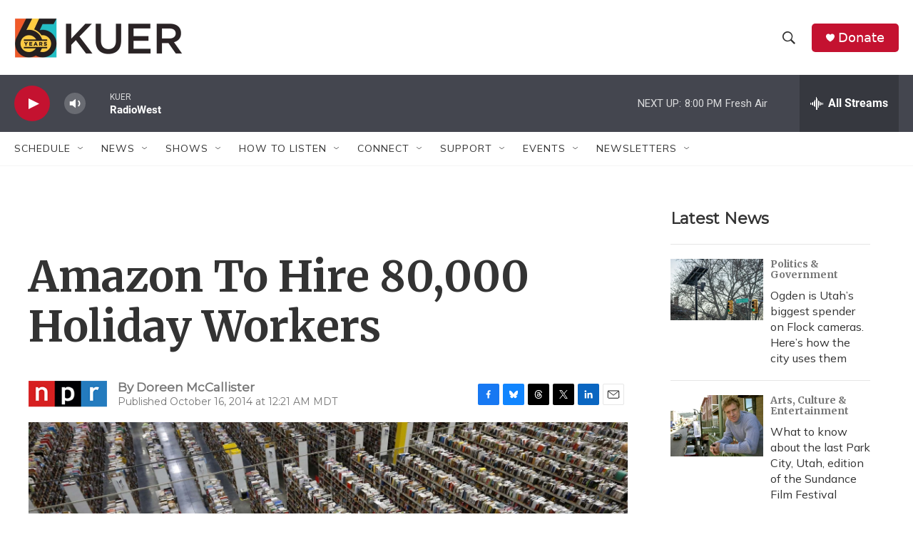

--- FILE ---
content_type: text/html; charset=utf-8
request_url: https://www.google.com/recaptcha/api2/aframe
body_size: 267
content:
<!DOCTYPE HTML><html><head><meta http-equiv="content-type" content="text/html; charset=UTF-8"></head><body><script nonce="CdSPKi8UDGt63103blfB8w">/** Anti-fraud and anti-abuse applications only. See google.com/recaptcha */ try{var clients={'sodar':'https://pagead2.googlesyndication.com/pagead/sodar?'};window.addEventListener("message",function(a){try{if(a.source===window.parent){var b=JSON.parse(a.data);var c=clients[b['id']];if(c){var d=document.createElement('img');d.src=c+b['params']+'&rc='+(localStorage.getItem("rc::a")?sessionStorage.getItem("rc::b"):"");window.document.body.appendChild(d);sessionStorage.setItem("rc::e",parseInt(sessionStorage.getItem("rc::e")||0)+1);localStorage.setItem("rc::h",'1769049175308');}}}catch(b){}});window.parent.postMessage("_grecaptcha_ready", "*");}catch(b){}</script></body></html>